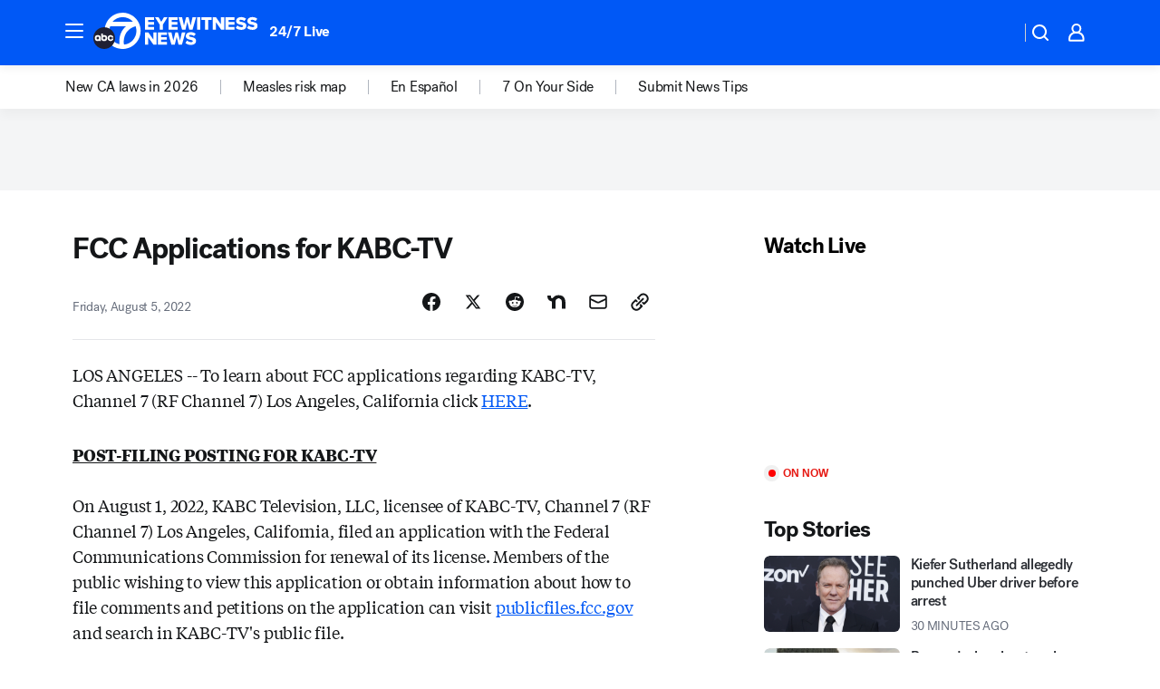

--- FILE ---
content_type: application/javascript
request_url: https://assets-cdn.abcotvs.net/abcotv/fd5da0b87250-release-01-07-2026.3/client/abcotv/vanity-29399efa.js
body_size: 4315
content:
(self.webpackChunkdtci_abcotv=self.webpackChunkdtci_abcotv||[]).push([[3974],{21239:(t,e,a)=>{"use strict";var n=a(67095),i=a.n(n);a(41733).default.load("vanity",i())},35750:(t,e,a)=>{var n,i=a(74848),r=(a(96540),a(66290)),o=a(35182),s=a(44679).FEATURE_IFRAME_HEIGHTS.HEIGHT_720;n=o({render:function(){var t=this&&this.props,e=t&&t.featureShortcode;return i.jsx("div",{className:"feature-shortcode",dangerouslySetInnerHTML:{__html:e}})},componentDidMount:function(){var t=r.qsa("iframe.iframe-shortcode",!0);r.css(t,"height: ".concat(s,"px;width: 100%"))},displayName:"FeatureBody"}),t.exports=n},25422:(t,e,a)=>{var n=a(58156),i=a(75866),r=a(53131),o=r.mix,s=r.strlc,c=a(50507),p=a(44679),l=p.PAGE_TYPES,d=p.TAXONOMY_TYPES,u=p.STANDALONEVIEW_TYPES.STANDALONE_VIDEO,y=r.PROTO,g=r.inherits,m=a(83673),h=a(55378),f=a(55364),T=a(44383),v=a(38667).sanitizeText;function w(){c.apply(this,arguments);var t=this,e=t&&t.parsedResponse,a=n(e,"storyData")||n(e,"data.storyData");t.storyItem=T(a,["owner","shortUrl","linkText","img","imageOverride","rawMeta","url","canonical","title","pageTitle","headline","viewType"])}w.inherits=function(t,e){e=e||w,t.espn=!0,g.call(w,t,e)},w[y]={getAdsLevel:function t(e,a){var n=this.super(t)(e,a),i=this.getTopic();return"".concat(n,"/").concat(i)},getAdsPageType:function(){var t=this.state,e=n(t,"page.content.storyData");return e&&e.type||l.STORY},getCAID:function(){var t=this.state,e=n(t,"page.content.storyData");return e&&e.id},getCSID:function(t){var e=this.getTopic();return"".concat(t,"_").concat(e)},getFWConfig:function t(){var e=this,a=e.state,i=a&&a.app,r=i&&i.station,s=i&&i.host,c=e.getAdsPageType(),p=e.super(t)(r,s,c,i),l=n(a,"page.content.storyData"),d=l&&l.rawTaxonomy,u=d&&d.places||[],y=(d&&d.tags||[]).concat(u),g=p.keyVals;return y&&y.length>0?(y=y.join("&tag="),g="tag=".concat(y,"&").concat(g),o(p,{keyVals:g})):p},getCanonical:function(){var t=this.state,e=n(t,"page.content.storyData");return e&&e.canonical},getKvpsMap:function t(e,a){var i=this.state,s=this.super(t)(e,a),c=n(i,"page.content.storyData")||n(i,"page.content.story.storyData"),p=r.cstr(c&&c.id),l=c&&c.tags;return o(s,{tag:l,tags:l,objid:p})},getTopic:function(){var t=this.state,e=n(t,"page.content.storyData"),a=e&&e.rawTaxonomy;return function(t){switch(s(t)){case"crime-safety":return"news_cs";case"disasters-accidents":return"news_da";case"community-events":return"community";default:return t}}(a&&a.topic||d.UNCATEGORIZED)},getPageName:function(){var t=this.state,e=n(t,"page.content"),a=e&&(e.story&&e.story.storyData||e.storyData),i=a&&a.type,r=a&&a.title,o=a&&a.id,s=this.cleanTrackingVal(r),c=a&&a.rawTaxonomy,p=c&&c.topic,l=a&&a.featuredMedia,d=l&&l.type;return p&&i&&d&&s&&o&&p+"/"+i+"_"+d+"/"+s+"="+o},getAnalytics:function t(){var e=this,a=e.state,i=a&&a.app,r=i&&i.siteConfig||"",s=r&&r.partner,c=n(s,"adobe.main")||"",p=e.super(t)(),l=n(a,"page.content"),d=l&&(l.story&&l.story.storyData||l.storyData),u=d&&d.id,y=d&&d.section,g=d&&(d.pageTitle||d.title),m=d&&d.type,h=d&&d.link&&d.link.url,f=d&&d.owner,T=d&&d.date,v=d&&d.firstPublished,w=f&&f.source,D=d&&d.byline,x=f&&f.externalID,E=d&&d.rawTaxonomy,I=d&&d.topic,b=d&&d.viewType,S=d&&d.featuredMedia,_=S||d,A=S&&S.type,N=S&&S.fmViewType,C=e.storyItem,M=C&&C.rawMeta,k=M&&M.keywords,O=e.getPageName();return o({},[p,{accountID:c,id:u,section:y,title:g,pageName:O,type:m,link:h,owner:f,source:w,byline:D,externalID:x,taxonomy:E,topic:I,viewType:b,featuredData:_,fmDataType:A,fmViewType:N,firstPublished:v,dateModified:T,keywords:k}])},getSocial:function t(){var e=this,a=e.state,i=e.super(t)(),r=e.storyItem,o=r&&r.owner,s=r&&r.url,c=r&&r.shortUrl,p=r&&(r.title||r.pageTitle),l=r&&r.headline,d=r&&r.img,u=r&&r.imageOverride,y=n(a,"page.content.story.storyData.featuredMedia.img"),g="".concat(u||d||y,"?w=1600"),T=n(r,"rawMeta.description"),w=n(e,"parsedResponse.storyData.callout"),D=v(w||T),x=v(p||l),E=n(a,"app.siteConfig.domain"),I=n(a,"routing.params.id"),b=E&&I?"".concat(E).concat(I,"/"):c||s,S=o&&o.authors,_=o&&o.origin;return f(i,{title:x,description:D,url:s,ogUrl:b,image:g,type:"article",authors:S&&m(h(S,(function(t){return t&&t.name}))).join(", "),origin:_,twitterCard:"summary_large_image"})},getMeta:function t(){var e=this,a=e.state,r=e.super(t)(),o=e.storyItem,s=n(a,"page.content"),c=s&&(s.story&&s.story.storyData||s.storyData),p=c&&c.rawTaxonomy,l=i(p&&p.tags,","),d=o&&o.rawMeta,y=o&&o.canonical,g=o&&o.pageTitle,m=o&&o.viewType,h=c&&c.description||"",T=c&&c.featuredMedia,w=T&&T.fmViewType,D=v(o&&(o.title||o.headline)),x=v(w&&w===u?h:d&&d.description),E=d&&d.keywords||n(c,"meta.keywords");return f(r,{title:g||D,metaTitle:D,description:x,keywords:E,canonical:y,tags:l,robots:"hidden"===m?"noindex,max-image-preview:large":"max-image-preview:large"})}},c.inherits(w,c),t.exports=w},15747:(t,e,a)=>{var n=a(58156),i=a(53131),r=a(66290),o=i.getGlobal,s=i.cbool,c=i.noop,p=a(49542),l=a(44679),d=i.emptyObj,u=l.CHIMNEY_VERSION;function y(t,e){setTimeout((function(){t.chimney&&!o("Chimney")&&p.script("https://cdn.usechimney.com/sdk/js/"+e+"/dist/chimney.min.js"),t.scrbbl&&!o("SCRBBL")&&p.script("https://embed.scribblelive.com/widgets/embed.js",{id:"scrbbl-js"}),t.vine&&!o("VINE_EMBEDS")&&p.script("https://platform.vine.co/static/scripts/embed.js"),o("TRUE_ANTHEM")||p.script("https://tru.am/scripts/custom/abctelevision.js")}),100)}t.exports=function(){var t,e=this,a=e&&e.props,i=a.state||d,p=e.context||d,l=o(),g=n(a,"state.page.content.storyData.inlineJsNeeded")||n(a,"state.page.content.story.storyData.inlineJsNeeded")||d,m=(n(a,"state.page.content.shell",d).configData||d).chimneyVersion||u,h=o("Bootstrapper"),f=r.doc(),T=s(n(i,"page.content.isReadMoreTest")),v=n(p,"analytics.trackLink",c),w=0;h&&h.ready?y(g,m):r.attach(f,"tms.ready",(function(){return y(g,m)})),l.addEventListener("resize",e.updateIframeHeight),setTimeout((function(){e.updateIframeHeight()}),500),T&&(t=setInterval((function(){var e=r.doc().querySelectorAll(".tbl-read-more-box>a"),a=e.length>0&&e[0];a&&(a.addEventListener("click",(function(t){v({link_name:"Read More",event_name:"content interaction",module_name:"readmore",position_number:1,module_position_number:1,interaction_type:"internal"})})),clearInterval(t)),w>=10&&clearInterval(t),w++}),500))}},65930:(t,e,a)=>{var n=a(58156),i=a(37530),r=a(87612),o=a(55378),s=a(53131).mix,c=new(a(7102)),p=new(a(49401)),l=a(44679).PAGE_TYPES;t.exports=function(t,e,a){var d,u,y,g=p.parse(t),m=n(a,"routing.params.pageType"),h=m===l.VANITY,f=n(g,h?"list[0].items[0]":"itemById[0]"),T=f&&f.taxonomy,v=f&&f.id,w=f&&f.section,D=p.parseStory(f),x=D&&p.parseTaxonomyLabels(D.taxonomy),E=a&&a.app,I=E&&E.flags,b=I&&I.googAmp,S=n(D,"owner.origin"),_=D&&D.sponsored,A=D&&D.amp,N=p.isAmpAllowed(b,A,_,S),C=n(g,"relatedContent[0]")||[],M=p.parseHeadlines(C),k={topStories:i(M,0,4)},O=n(g,h?"list[1]":"list[0]"),P=p.parseHeadlines(O),R=f&&f.title,j=p.stringifyTaxonomy(T),V=n(g,"listById[2]")||[],Y=a&&n(a,"app.station"),L=o(V.items,(function(t){return c.parseClip(t,Y,!1)}));return(D.featuredMedia||{}).playlist=L,P&&P.length>0&&(P=r(P,(function(t){return t.id!==v})),P=i(P,0,4)),u={topStories:P},m===l.STORY?(d=D&&D.date,y=D&&D.firstPublished||d,D.metaFirstPublishedDate=y):m===l.AMP&&"videoClip"===f.type&&(D=c.parseClip(f,Y,!0)),{storyData:s(D,{rawTaxonomy:T,section:w,id:v,collectionTitle:R,tags:j,parsedTaxonomy:x}),related:k,featuredTag:u,allowAmp:N}}},67095:(t,e,a)=>{var n,i,r=a(74848),o=a(58156),s=a(53131),c=a(94163),p=(a(96540),a(88095)),l=a(22723),d=a(31499),u=a(7226).g6,y=a(5556),g=a(73976),m=a(25422),h=a(11329),f=a(15747),T=a(35750),v=a(79673),w=v.MAIN,D=v.INLINES,x=s.emptyObj,E=a(44679).CONTENT_TYPES,I=a(41198);n=new u({componentName:"Vanity",fetchData:function(t,e,a,n){var i=o(a,"app.station"),r=o(a,"routing.params.vanity"),s="otv.web.".concat(i,".vanity"),p=[c.v3.getData("list",{slug:r,station:i,key:s,limit:19,translation:"sites",curatedLimit:7},t),c.v3.getData("category",{property:"custom.slug_gptext.exact",station:i,key:s,values:r},t,{allowError:!0})];return Promise.all(p)},parser:d,updateState:function(t,e,a){var n=t.type,i=t.data,r={type:n};return r[n]=i,i&&(i.articleData||i.leadStory||i.storyData)?r:{statusCode:"404",responseString:"Invalid slug."}},render:function(){var t=this||x,e=t.props||x,a=e.guest||x,n=e.state||x,i=((n.app||x).siteConfig||x).social||x,c=n.page||x,d=c.content||x,u=t.context||x,y=(d.story||x).articleData||x,m=(d.featured||x).storyData||x,h=p.loc()||"",f=u.analytics,v=f&&f.track,b=c.analytics||x,S=s.mix({},[b,{pageUrl:h.toString()}]),_=o(n,"viewport.width"),A=o(n,"app.station"),N=o(n,"routing.params"),C=d.type,M=d.category,k=C===E.FEATURED,O=C===E.STORY,P={track:v,config:{scroll:{disabled:!0}}};return r.jsx("div",{className:"vanity-".concat(C),children:k?r.jsx(T,{featureShortcode:m.body}):O?r.jsx(l,{analytics:P,analyticsData:S,data:y,windowWidth:_,componentMap:w,inlineComponentMap:D,theme:I,motionType:"ELEGANT",prefersColorScheme:"auto",guest:a}):r.jsx(g,{state:n,content:M,station:A,routingParams:N,windowWidth:_,socialMeta:i,guest:a})})},metaData:function(t,e,a){var n=o(e,"page.content.type");return new(n===E.STORY||n===E.FEATURED?m:h)(t,e,a).get()},instanceAug:{componentDidMount:f,getChildContext:function(){return{videoId:(this.state||x).videoId||"",setVideoId:this.setVideoId}},setVideoId:function(t){this.setState({videoId:t})},contextTypes:{analytics:y.object},childContextTypes:{videoId:y.string,setVideoId:y.func}}}),i=u.createPage(n),t.exports=i},31499:(t,e,a)=>{var n=new(a(49401)),i=a(28381),r=a(39161),o=a(65930),s=a(44679).CONTENT_TYPES,c=a(79859),p=a(58156);t.exports=function(t,e,a){var l,d,u=n.parse(t),y=p(u,"list[0]"),g=y&&n.parseStories(y),m=g&&1===g.length,h=m&&g[0],f=p(h,"url",""),T=c(f,"/feature/");return m&&!T?(d=r(t,e,a),l=s.STORY):T?(d=o(t,e,a),l=s.FEATURED):(d=i(t,e,a),l=s.CATEGORY),{type:l,data:d}}}},t=>{t.O(0,[507,3983,2561,8494,4037,8317,1361,8115,9156,3167,7941,7283,8814,8561,1058,1448,7987,8878],(()=>(21239,t(t.s=21239)))),t.O()}]);